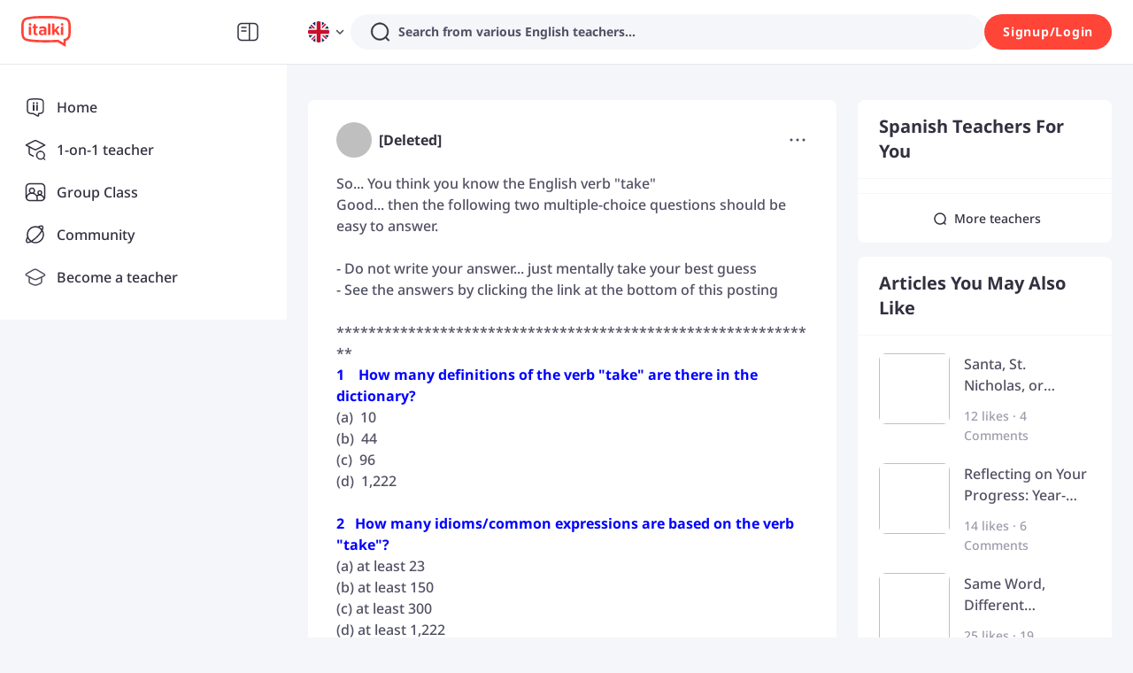

--- FILE ---
content_type: text/javascript
request_url: https://scdn.italki.com/ng/_next/static/chunks/webpack-7439afd9acafe607.js
body_size: 7562
content:
!function(){"use strict";var e,c,a,f,d,b,t,n,r,u,o,i,s={},l={};function h(e){var c=l[e];if(void 0!==c)return c.exports;var a=l[e]={id:e,loaded:!1,exports:{}},f=!0;try{s[e].call(a.exports,a,a.exports,h),f=!1}finally{f&&delete l[e]}return a.loaded=!0,a.exports}h.m=s,h.amdO={},e=[],h.O=function(c,a,f,d){if(a){d=d||0;for(var b=e.length;b>0&&e[b-1][2]>d;b--)e[b]=e[b-1];e[b]=[a,f,d];return}for(var t=1/0,b=0;b<e.length;b++){for(var a=e[b][0],f=e[b][1],d=e[b][2],n=!0,r=0;r<a.length;r++)t>=d&&Object.keys(h.O).every(function(e){return h.O[e](a[r])})?a.splice(r--,1):(n=!1,d<t&&(t=d));if(n){e.splice(b--,1);var u=f();void 0!==u&&(c=u)}}return c},h.n=function(e){var c=e&&e.__esModule?function(){return e.default}:function(){return e};return h.d(c,{a:c}),c},a=Object.getPrototypeOf?function(e){return Object.getPrototypeOf(e)}:function(e){return e.__proto__},h.t=function(e,f){if(1&f&&(e=this(e)),8&f||"object"==typeof e&&e&&(4&f&&e.__esModule||16&f&&"function"==typeof e.then))return e;var d=Object.create(null);h.r(d);var b={};c=c||[null,a({}),a([]),a(a)];for(var t=2&f&&e;"object"==typeof t&&!~c.indexOf(t);t=a(t))Object.getOwnPropertyNames(t).forEach(function(c){b[c]=function(){return e[c]}});return b.default=function(){return e},h.d(d,b),d},h.d=function(e,c){for(var a in c)h.o(c,a)&&!h.o(e,a)&&Object.defineProperty(e,a,{enumerable:!0,get:c[a]})},h.f={},h.e=function(e){return Promise.all(Object.keys(h.f).reduce(function(c,a){return h.f[a](e,c),c},[]))},h.u=function(e){return 17261===e?"static/chunks/"+e+"-7e14a8016deec707.js":10010===e?"static/chunks/"+e+"-24561a7235c7ad46.js":16590===e?"static/chunks/"+e+"-aaf7c01eaa08e059.js":93238===e?"static/chunks/"+e+"-6846c414d75543b0.js":89135===e?"static/chunks/6bc043e6-2b69a63fa8b32e69.js":31776===e?"static/chunks/"+e+"-de70cf06505307c9.js":26395===e?"static/chunks/"+e+"-b0fdfb9cff7d2149.js":92182===e?"static/chunks/2edb282b-46e9ed4d20982af5.js":30446===e?"static/chunks/"+e+"-d27b5e42250838bf.js":32592===e?"static/chunks/"+e+"-8b17bb95237baff8.js":72125===e?"static/chunks/"+e+"-12c9ead8f113a5df.js":19126===e?"static/chunks/"+e+"-abe92faac98f3c56.js":3304===e?"static/chunks/3304-e48ab80876d9d08c.js":87642===e?"static/chunks/94a7ad86-969182b1236fd16d.js":97680===e?"static/chunks/"+e+"-dc35142449fb2af7.js":66494===e?"static/chunks/"+e+"-eee24d133bba93f9.js":81611===e?"static/chunks/"+e+"-5010e8103e247fa8.js":25181===e?"static/chunks/"+e+"-7f1b753885fedabf.js":81473===e?"static/chunks/"+e+"-e4778b4e0eba823f.js":43268===e?"static/chunks/"+e+"-5646603b1027013d.js":43848===e?"static/chunks/"+e+"-1970849e0b990068.js":66085===e?"static/chunks/"+e+"-b862ea3e5805ebb3.js":63616===e?"static/chunks/"+e+"-49d0d10eb4df2865.js":49093===e?"static/chunks/"+e+"-c0e9bba2077a21a2.js":24867===e?"static/chunks/"+e+"-251fd2cd85cfa41f.js":32983===e?"static/chunks/"+e+"-b1134bb58fe25885.js":23467===e?"static/chunks/"+e+"-b82e72e394c77d70.js":"static/chunks/"+(({9095:"FooterMenu",61873:"crypto-js",78087:"de921b3e",80947:"e999873e",91487:"a570723b"})[e]||e)+"."+({29:"611d3cc7e8d5f2ab",238:"fab34960a958d1c0",740:"bc1a5323509d99bc",1056:"79ea38a2bedabe0c",1415:"676fe60ba5a6d901",2285:"781df39aa3cc29a7",2631:"70c67a86be19afae",3290:"a7b8c7f59389684d",3622:"f2b3d16314aec376",3983:"88d064fa5bbd83da",4115:"67f6b5e90acff824",4322:"b00d26c5a9da3141",4399:"8cbe5afb0f95bb7c",4761:"901c16c5f97aab73",5305:"957316381e2681cd",5524:"dafd07d4049707bd",5561:"0a5265baef9a5c1f",5707:"b19da1bc16e7ed76",5809:"139dda47419ffbd5",5847:"c377cd504daf3a94",6037:"9ab7280d6299826f",6206:"04e27ff9c8b7e5c5",6439:"6300cd845d2ad7c8",6883:"7cbf20ed82609173",7132:"0803f71d7b23d4db",7723:"39d107e4f1240571",8019:"525d48350cc03bee",8591:"a8b2ce40e085aa1d",8708:"f14f35f5424f29f2",8938:"e20533e548a6a364",9095:"59094e091f78d167",9214:"6e72c547c352830f",9371:"8e09f1453a0560fb",9497:"8114c6eb86a77c7d",10101:"f055195f4a1ffaa3",10626:"1dd9b6ad04b5c876",11427:"86e11fffdb33b2b2",12110:"08be9ddeacf53e9a",12612:"df1fee3dccf888be",13168:"61f82a947a54d24c",13210:"d39333c73d0aef7f",13230:"3269e51dc23c3d08",13489:"bc95a29af482e75b",14255:"8e4bcc0e92b5b10c",14300:"4af25aab16b7fe85",14746:"e7b3e69f24d03059",15268:"8655eb6ee7908405",15709:"de6c9a1a251162fe",16032:"10fcdb397b2a522f",16112:"d5148063e7ffdca6",16281:"c136cbec5ee9be80",16401:"aca48ca2b14428c5",16611:"736e4a4f13a2f479",16773:"0507b4253d22658c",16827:"c5138c0a4377db3b",16894:"6494e8d8e2ce6289",16992:"4fc9077fccd139c5",17080:"b9de1f8fed885e9d",17891:"1a23bb4e1ac6cd1d",17907:"89b5d48f4670568b",17996:"847ab291a0a0f00e",18135:"2af6f3534afb7b1a",18221:"cbafc2f6328f2d60",18353:"bac2413248d1c0d4",18360:"16bd5da69a5f1997",18712:"01fd45ea40a5952e",18967:"fa25c101485a4790",19214:"71fb69d955378ed0",19471:"48f3d3315f6547ec",19529:"9fc457128c4d86e8",20585:"759bff0292c22fbc",21148:"236d6ed8ab5723d7",21552:"d73549b9fb4b5e6f",21601:"4fbcac4b676fcb2f",21701:"eb82084a87d767ea",21752:"2b5469ab447f4610",21929:"aab5fb3a004d22ba",22582:"14fa24700159075e",22673:"b7c09c347a3a7f28",22717:"3f8f5eae1997ac33",22885:"1a87686bf61b3284",23008:"3dfb06b158bd5b37",23142:"0bcd7ea2021ffdb2",23240:"ebb7b36d38854a05",23273:"0b5e49080484e32b",23802:"946bea5136e40420",23994:"5bea01965db7d686",24096:"3dbf2bacc3e464f7",24234:"45190ec6a1d0d42f",24377:"ccabd345e87bc093",24996:"e0089e9df1df7ec4",25128:"0eb6f96afa050755",25147:"faab88d136afc1d5",25263:"162834041fee0b47",25477:"1d115bff801fcca7",25545:"6c1dcd8c16a4aaa8",26151:"670b52c89d2d3f68",26155:"c07ba523cf0b32e5",26831:"c64b92b7503972b6",26852:"c2a435720ae3e247",26893:"52643b1037e6831d",27105:"04e4e3dfd15bfda4",27390:"aef3cb0fcd13c766",28305:"094966dffc10f741",28359:"47f8828b4f4561fe",28380:"3fce6445739f7190",28656:"f6e90c8242e97ed6",28688:"82091888ababbf63",29390:"6b0c3dfd08c0eb9b",29401:"335836b8171649fa",30044:"a95bcb550ae4c538",30465:"79ecb7b455635377",30814:"0f14b5ebc392365d",31471:"67d4eb7224c85347",31679:"2c9c90d616e1b049",31687:"7c94a608804789ec",31711:"c6bcb7cc951a4186",31791:"b3f5f173b5767dd3",31851:"ec74cf0f22924e7a",32116:"41cc542497c55feb",32170:"070c00268b609a9b",32315:"375c06eb2d195266",32791:"ad95006fe64fdd00",33167:"76570b0e94fc6063",33432:"a61905ccec478e46",33516:"08a71267b8e63ff9",33800:"797886cfb2865683",33997:"c141f7b0cbad56e2",34109:"61b0aaa1ca60a66a",34279:"a592c91fda3130f0",34306:"566a8252773b4d06",34401:"605f8107506dec91",35013:"a6f0c9798e0a6e78",35205:"e08b5110f7e16ef9",35575:"da60f430cf68cae6",35858:"efee4582454afdc8",36023:"09f95c06c602edc6",36322:"bf9932d77e134d14",37099:"559e13defa4f09d1",37175:"1c74632c30a63e66",37401:"5315175c09f1d40e",37985:"b0958bfcd095ecd9",38047:"a8d64d1f906b9ddc",38851:"f5181e3bf9b7fe27",39001:"020aa7099340a7cb",39370:"d0f6be81e3cdf0ff",39451:"33e5ff6fcbd55ed2",39821:"1511bb6b7d69fbc4",39932:"2ce00544892e90cf",40003:"068311782d6208da",40246:"73c5c43ab563d6e2",40482:"86b30acb52e55b2a",40519:"7e413e3d9870fbce",41232:"e40ccbfc6311a27c",41337:"ce584073cc734fd6",41486:"9c1329526dfe6bd2",42804:"77f9b421ca8f7d42",43114:"aa2b3b295226df8f",43414:"4edc606265b8c887",43914:"62075519bfb991bc",44077:"ba71e465f74fefa5",44232:"cc9875691cb7852d",44236:"d95da7051ce991bd",44739:"e640c9820d7a9117",44914:"750667707e9e9db2",45070:"2f818ea2a7340bf1",45134:"7cef61be34ffcce7",45321:"074bfff5587c9dfd",45373:"b9407b657f55ad5e",45554:"649ecef4115ce1cf",45606:"4479dba43651c5b3",45945:"8d6143dcb86c04f3",46906:"29519a075914924a",47071:"8e26f0c0c341734e",47774:"a9dde5c242dfb4ce",48036:"575b18e1c829fb05",48693:"124cefbcadc36d7a",49475:"61d0ea6ca77f9b5f",49504:"7007ae5b16229441",49706:"96eb0f96d5dddc9f",50222:"5750691a0ae62777",51559:"7a249642d65153b1",51640:"e7b9132e37870fc5",51655:"ac540e97c866c9d2",51814:"f0d334ab00f54ed1",51963:"67bf0945a68bc5e1",52110:"6f3071cb1ca457af",52123:"b3a2b1b9f6ca294e",52138:"469e77129cc0b405",52388:"fa0242350ac5caee",52715:"65c6f81a3ac408ef",52720:"596b0c8b09e16662",53195:"ce0ac1eafccd1907",53393:"82b5462f633ada89",53684:"0df12ae19e8f2194",53942:"25da3c7155ea8735",54373:"34347d094e1d7e0d",55554:"48b24b2a5e1df243",55614:"46322f85d6aac74c",55712:"db2358985c3add57",55722:"875254aa7aa26ec4",55810:"8d4b206feab3c241",56072:"b6417a83b8cd7b03",56389:"e3a8da488b1fcff8",57158:"3b674e8768d2e705",57297:"064f254ed71f365a",57987:"0710c450e80d0e42",58296:"286bbe234b71590e",58351:"cd119c998a0271e4",58447:"3d1942f048d9f808",58491:"7ddb7dd79af80ff7",59123:"e4dc0810c124e979",59351:"1ad95b9742e90779",59484:"f7960d5392da7806",60153:"a36db1f5846314c2",60341:"5de9c2e17589eefd",60709:"45d63df3789bd93a",60855:"71ca00cdf5f525ab",60977:"4e7685483d4b200f",61004:"c48bdff5b1ddc41d",61222:"19d7b182a2350c08",61798:"b2d7d54bcae877ce",61873:"ba7e3dd874ac009a",62130:"7a149690a762d35c",62361:"767409d418466d30",62380:"d148bc45eb7f6060",62699:"7857084063626b8d",62815:"cc42fd171bf9dedd",62995:"022a58b3a5c76bbc",63345:"96804a7dd767b56a",63585:"81d1b7440c72de81",63633:"3fb5452e9adfdfa2",63680:"0147af238c0ab28a",63918:"00ad706204d9a5fa",64060:"360ec2145d7d3b53",64282:"7e783f651a39530e",64385:"f752f644d7a347c4",64421:"0cd86552bdf45ecd",64470:"cda350b8845ea6e0",64563:"4ed057256f9df797",65050:"158a14e5540de8be",65423:"1a5ae51a8a390f4d",66076:"3620e3619da41799",66905:"55f8b1534305068b",67034:"a4f4dc4c16756242",67728:"5b5de4a4c2bb4cbf",67912:"12d0dc4afb90f7ef",68280:"f2fda1b31da13c52",68744:"f2cca88478c5d22a",68849:"0ba35057b7e8919c",69749:"3b0e0700c50e90bb",70062:"805df45eafb7cc2e",70380:"01ed771c64a6037a",70646:"17e1cd6fc9d62a13",70808:"f0a91f3553a335bc",70967:"ded17a406b12be29",71871:"fe3552dcbb9be952",72813:"e2fd79ec74f5a6c4",73743:"3a9eaf6adb59c4e1",74144:"0fd70018c9ca73fd",74649:"c564cee877bb627f",74746:"1b46958c9821247b",74848:"2e0ae48bf1c93deb",75316:"4b2ec0a7068d1ca8",76498:"bb794b7c54f93a64",76761:"47ec3c2becf87a31",77300:"9bf983fdafb8964b",77440:"090faca79ac86774",78078:"96a9eae304cf3f57",78087:"4ac41270c8cae6cc",78599:"746c1dd2ec374a51",79107:"742d41c0fe8711e5",79130:"f84acb32f917e6ff",79152:"7a282772f20fce28",79609:"a680f570de4d5592",79837:"99018fd7bc6fa04b",80182:"eba844f888b71d42",80398:"0d69822afa0fe9a9",80756:"1d70c02ec962019f",80809:"3d2a77fb24eff1b0",80947:"df9f97889479364b",81096:"57c668dc101723cd",81256:"2b16fc95b81cb921",81554:"63e1f637f9fe87b8",81894:"99757f2322f5c9b8",82224:"9bc163f45e38fe98",82667:"b3c9d3c6b38617c7",83836:"94c550687819dfa9",84987:"800b79d0ad91a03c",85190:"8a15bb6d13ba80dc",85426:"ac725db05c299a3d",86316:"782a1f259d7931a1",86352:"4dc980876e2d7bfc",86577:"916df58cd5c64e6c",86595:"7737f20f4843820d",86706:"03c8584f5d285b32",87316:"18e553dd9096c9b1",87798:"be089a25826dfb53",87852:"fef0ff30d8cf2c99",87959:"67630341e1525cb0",88151:"3b1d47a8679f1c3b",88585:"eb72d0f9b228d31d",88723:"812776039e4e2d2c",88745:"522401ee083c13e9",88898:"ae0d23ccba1f1a18",89193:"ebe22484e0288147",89367:"20f70afd1003747d",89539:"8e00e8e2db374557",89935:"fb7f3a8b98668c6a",90004:"59a8888084033d6e",90196:"058314a2f8b657c6",91003:"8d3c520137c00b5c",91115:"4a340aa355c86581",91292:"c5f63320c14f87d7",91340:"e91a6a5e37077b8e",91487:"86a8fbf764eeba2a",93909:"1e2b23ce09441903",93922:"c84a0e5a2ef584fa",93996:"5572513f8e208cbe",94513:"368622d0535b6d3c",94676:"0b5855cf2b3451dc",94882:"227326f7d522a811",94957:"141dacb65b9d0b7a",95e3:"214f7d16a5b581ae",95217:"5a924d86f2328da5",95325:"1dcb3c347d731977",95999:"e403671e17938a5b",96126:"6aa0af903ed41743",96244:"f266dd6f8359c2a9",96322:"0a88bde15207ac38",96430:"82591d2cab60e227",97204:"066bc30d3590dbaa",97456:"e83e87169bde9300",98020:"48fb6da855cf415f",98277:"78ac4e76ffa53bbe",98299:"5a5b49f13db4004f",98386:"7e440c0b69117345",98932:"492abbdb91ae9695",99057:"902592137732b7bb",99083:"e9881e77e01b9157",99141:"821ce919dc46fe9b",99470:"ab0eac282e19962d",99796:"682a2d3d8bd9e50a"})[e]+".js"},h.miniCssF=function(e){return"static/css/"+({21701:"e2c102daa00d1179",24377:"31c34e295ffa4b96",34279:"0b26acdf7abe7900",36322:"9e5999f7c5333676",39001:"fd0d695700951b3c",60977:"b0f24d0a38ffb3c6",63633:"3566caa814d0c569",79152:"6e7a9f491a82ba36",86706:"cccf36c134df99c2",88745:"046bc9d5a934ba2c",95217:"6b9a675ff745ffbb",96322:"410d481baf874663",99057:"94deb3f0b7e5f424",99796:"6260f9429cd76599"})[e]+".css"},h.g=function(){if("object"==typeof globalThis)return globalThis;try{return this||Function("return this")()}catch(e){if("object"==typeof window)return window}}(),h.o=function(e,c){return Object.prototype.hasOwnProperty.call(e,c)},f={},d="_N_E:",h.l=function(e,c,a,b){if(f[e]){f[e].push(c);return}if(void 0!==a)for(var t,n,r=document.getElementsByTagName("script"),u=0;u<r.length;u++){var o=r[u];if(o.getAttribute("src")==e||o.getAttribute("data-webpack")==d+a){t=o;break}}t||(n=!0,(t=document.createElement("script")).charset="utf-8",t.timeout=120,h.nc&&t.setAttribute("nonce",h.nc),t.setAttribute("data-webpack",d+a),t.src=h.tu(e)),f[e]=[c];var i=function(c,a){t.onerror=t.onload=null,clearTimeout(s);var d=f[e];if(delete f[e],t.parentNode&&t.parentNode.removeChild(t),d&&d.forEach(function(e){return e(a)}),c)return c(a)},s=setTimeout(i.bind(null,void 0,{type:"timeout",target:t}),12e4);t.onerror=i.bind(null,t.onerror),t.onload=i.bind(null,t.onload),n&&document.head.appendChild(t)},h.r=function(e){"undefined"!=typeof Symbol&&Symbol.toStringTag&&Object.defineProperty(e,Symbol.toStringTag,{value:"Module"}),Object.defineProperty(e,"__esModule",{value:!0})},h.nmd=function(e){return e.paths=[],e.children||(e.children=[]),e},h.tt=function(){return void 0===b&&(b={createScriptURL:function(e){return e}},"undefined"!=typeof trustedTypes&&trustedTypes.createPolicy&&(b=trustedTypes.createPolicy("nextjs#bundler",b))),b},h.tu=function(e){return h.tt().createScriptURL(e)},h.p="https://scdn.italki.com/ng/_next/",t=function(e,c,a,f){var d=document.createElement("link");return d.rel="stylesheet",d.type="text/css",d.onerror=d.onload=function(b){if(d.onerror=d.onload=null,"load"===b.type)a();else{var t=b&&("load"===b.type?"missing":b.type),n=b&&b.target&&b.target.href||c,r=Error("Loading CSS chunk "+e+" failed.\n("+n+")");r.code="CSS_CHUNK_LOAD_FAILED",r.type=t,r.request=n,d.parentNode.removeChild(d),f(r)}},d.href=c,document.head.appendChild(d),d},n=function(e,c){for(var a=document.getElementsByTagName("link"),f=0;f<a.length;f++){var d=a[f],b=d.getAttribute("data-href")||d.getAttribute("href");if("stylesheet"===d.rel&&(b===e||b===c))return d}for(var t=document.getElementsByTagName("style"),f=0;f<t.length;f++){var d=t[f],b=d.getAttribute("data-href");if(b===e||b===c)return d}},r={62272:0},h.f.miniCss=function(e,c){r[e]?c.push(r[e]):0!==r[e]&&({21701:1,24377:1,34279:1,36322:1,39001:1,60977:1,63633:1,79152:1,86706:1,88745:1,95217:1,96322:1,99057:1,99796:1})[e]&&c.push(r[e]=new Promise(function(c,a){var f=h.miniCssF(e),d=h.p+f;if(n(f,d))return c();t(e,d,c,a)}).then(function(){r[e]=0},function(c){throw delete r[e],c}))},u={62272:0},h.f.j=function(e,c){var a=h.o(u,e)?u[e]:void 0;if(0!==a){if(a)c.push(a[2]);else if(/^(3(4279|6322|9001)|6(0977|2272|3633)|9(5217|6322|9057|9796)|21701|24377|79152|86706|88745)$/.test(e))u[e]=0;else{var f=new Promise(function(c,f){a=u[e]=[c,f]});c.push(a[2]=f);var d=h.p+h.u(e),b=Error();h.l(d,function(c){if(h.o(u,e)&&(0!==(a=u[e])&&(u[e]=void 0),a)){var f=c&&("load"===c.type?"missing":c.type),d=c&&c.target&&c.target.src;b.message="Loading chunk "+e+" failed.\n("+f+": "+d+")",b.name="ChunkLoadError",b.type=f,b.request=d,a[1](b)}},"chunk-"+e,e)}}},h.O.j=function(e){return 0===u[e]},o=function(e,c){var a,f,d=c[0],b=c[1],t=c[2],n=0;if(d.some(function(e){return 0!==u[e]})){for(a in b)h.o(b,a)&&(h.m[a]=b[a]);if(t)var r=t(h)}for(e&&e(c);n<d.length;n++)f=d[n],h.o(u,f)&&u[f]&&u[f][0](),u[f]=0;return h.O(r)},(i=self.webpackChunk_N_E=self.webpackChunk_N_E||[]).forEach(o.bind(null,0)),i.push=o.bind(null,i.push.bind(i))}();
//# sourceMappingURL=webpack-7439afd9acafe607.js.map

--- FILE ---
content_type: text/javascript
request_url: https://scdn.italki.com/ng/_next/static/chunks/34533-1e76f357d625b7d3.js
body_size: 9676
content:
(self.webpackChunk_N_E=self.webpackChunk_N_E||[]).push([[34533],{8450:function(a,n,e){"use strict";e.d(n,{K:function(){return o}});var t,o,r=e(2784);(t=o||(o={})).exercise="exercise",t.question="question",t.post="post",(0,r.createContext)({})},59851:function(a,n,e){"use strict";var t=e(52322),o=e(2784),r=e(47346),m=e(34160),i=e(87014),_=e(68344),s=e.n(_),c=e(85786),y=e(18950),u=e(19450),l=e(5722);let h=o.forwardRef((a,n)=>{var e,h,d,p,k,A,z,g;let{state:S}=(0,o.useContext)(m.ZP),[T,f]=(0,o.useState)(!1),[v,b]=(0,o.useState)({}),{t:N}=(0,i.$)(),w=(0,u.ZP)({page:"SETTINGS_ACCOUNT"});(0,o.useImperativeHandle)(n,()=>({open:()=>{b({}),f(!0)}}));let x=async()=>{var a,n,e,t,o,m;let i=s().get()["kp.confirm-register-email"],u=new Date().getTime();if(i&&Number(i)>u?b({...v,showNote:!0,noteType:-1}):(0,_.setCookie)(null,"kp.confirm-register-email",(u+3e5).toString(),{maxAge:31104e3,path:"/",domain:(0,l.Z)()}),b({...v,showNote:!1}),"number"==typeof(null==S?void 0:null===(a=S.user)||void 0===a?void 0:a.register_status)&&(null==S?void 0:null===(n=S.user)||void 0===n?void 0:n.register_status)>4&&(null==S?void 0:null===(e=S.user)||void 0===e?void 0:e.email)){let a={email:null==S?void 0:null===(t=S.user)||void 0===t?void 0:t.email},{error:n}=await (0,c.default)({data:a,method:"POST",url:"/v2/account/bundleemail"});if(n){let a=null==n?void 0:null===(m=n.response)||void 0===m?void 0:null===(o=m.data)||void 0===o?void 0:o.error;null===r.yw||void 0===r.yw||r.yw.error(N((null==a?void 0:a.text_code)||"CO167",(null==a?void 0:a.msg)||"Oops, an unknown error occurred"))}else b({...v,showNote:!0,noteType:1})}else{y.Z.track("resend_confirmation_email");let{error:a}=await (0,c.default)({method:"GET",url:"/v2/confirm-register-email"});if(a){let n=null==a?void 0:a.error;(0,_.destroyCookie)(null,"kp.confirm-register-email"),b({...v,showNote:!0,noteType:0,errorCode:null==n?void 0:n.text_code,errorMsg:null==n?void 0:n.msg})}else b({...v,showNote:!0,noteType:1})}};return(0,t.jsx)(r.u_,{destroyOnClose:!0,title:N("LS29","Confirm your email"),visible:T,onCancel:a=>{a.stopPropagation(),a.preventDefault(),f(!1)},className:"p-0",footer:null,children:(0,t.jsxs)(r.X2,{gutter:[0,0],className:"break-all",onClick:a=>{a.stopPropagation(),a.preventDefault()},children:[(0,t.jsx)(r.JX,{span:24,className:"mb-1 text-gray1",style:{fontSize:"18px"},children:N("LS30","Confirm your email address to continue")}),(0,t.jsx)(r.JX,{span:24,className:"mb-5 text-gray3 text-base",children:N("LS35","A confirmation email has been sent to your email address {email}.",{email:null==S?void 0:null===(e=S.user)||void 0===e?void 0:e.email})}),(0,t.jsx)(r.JX,{span:24,className:"mb-1 text-gray1",style:{fontSize:"18px"},children:N("LS73","Still having problems?")}),(0,t.jsx)(r.JX,{span:1,className:"text-gray2 font-extrabold",children:"\xb7"}),(0,t.jsx)(r.JX,{span:23,className:"text-gray3 text-base",children:N("LS33","Please remember to check your spam folder")}),(0,t.jsx)(r.JX,{span:1,className:"text-gray2 font-extrabold",children:"\xb7"}),(0,t.jsx)(r.JX,{span:23,className:"cursor-pointer text-info text-base",children:(0,t.jsx)("span",{onClick:()=>x(),children:N("LS34","Resend confirmation email")})}),!!(null==S?void 0:null===(h=S.user)||void 0===h?void 0:h.is_pro)&&!!(null==S?void 0:null===(d=S.user)||void 0===d?void 0:d.is_tutor)&&!(null==S?void 0:null===(p=S.user)||void 0===p?void 0:p.is_confirm_email)&&(0,t.jsx)(r.JX,{span:1,className:"text-gray2 font-extrabold",children:"\xb7"}),!!(null==S?void 0:null===(k=S.user)||void 0===k?void 0:k.is_pro)&&!!(null==S?void 0:null===(A=S.user)||void 0===A?void 0:A.is_tutor)&&!(null==S?void 0:null===(z=S.user)||void 0===z?void 0:z.is_confirm_email)&&(0,t.jsx)(r.JX,{span:23,children:(0,t.jsx)("a",{href:w,onClick:()=>f(!1),children:N("UR136","Change your email address")})}),v.showNote&&!!v.noteType&&(0,t.jsx)(r.JX,{span:23,offset:1,className:"text-success text-xs",children:N("LS35","A confirmation email has been sent to your email address {email}.",{email:null==S?void 0:null===(g=S.user)||void 0===g?void 0:g.email})}),v.showNote&&!v.noteType&&(0===v.noteType?(0,t.jsx)(r.JX,{span:23,offset:1,className:"text-red2",children:N(null==v?void 0:v.errorCode,null==v?void 0:v.errorMsg)}):(0,t.jsx)(r.JX,{span:23,offset:1,className:"text-red2",children:N("LS80","Too many attempts. Please try again in 5 minutes.")}))]})})});n.Z=h},42790:function(a,n,e){"use strict";e.d(n,{Z:function(){return r}});var t=e(52322),o=e(57958),r=a=>(0,t.jsx)(o.Z,{...a})},16393:function(a,n,e){"use strict";e.d(n,{V4:function(){return T},d5:function(){return x}});var t=e(52322),o=e(2784),r=e(64609),m=e(87014),i=e(3454),_=e(47346),s=e(10204),c=e(53010),y=e(18950),u=e(80012),l=e(87376),h=e(85786),d=e(42790),p=e(19450),k=e(79614),A=e(59851),z=e(81792),g=e(37021);let S=a=>{let n;let{language:e,data:c,testGroup:u,trialCount:h}=a,{teacher_info:g,course_info:S,user_info:T}=c,{isLogin:f,user:v,showLogin:b}=(0,r.aC)(),{t:N}=(0,m.$)(),w=(0,o.useRef)(null),x=()=>{y.Z.track("interact_recommended_teachers",{teacher_id:T.user_id,recommendation_location:"community",teach_language:e,hourly_rate_usd:null==S?void 0:S.min_price,trial_price_usd:null==S?void 0:S.trial_price,experiment_name:"community_tr_ip",variant:u})},J=g.session_count||0,C=(n="0.0",T.is_pro&&!isNaN(Number(g.pro_rating))&&Number(g.pro_rating)>0?n=Number(g.pro_rating).toFixed(1):isNaN(Number(g.tutor_rating))||(n=Number(g.tutor_rating).toFixed(1)),n),U=Number(C)>0,E=J>0;return(0,t.jsxs)("div",{className:"relative",children:[(0,t.jsx)(A.Z,{ref:w}),(0,t.jsxs)("div",{className:"max-w-full flex flex-row items-center py-3 pl-6 pr-18 mt-2 cursor-pointer hover:bg-bg3",onClick:()=>{x();let a=[{teacherID:T.user_id.toString(),teacherName:T.user_id.toString(),purchaseType:"SingleLesson",teacherType:T.is_pro?"Professional":"Community"}];(0,k.Z)({currency:"USD",itemPrice:S.min_price,items:a});let n=(0,p.ZP)({page:"TEACHER_WITH_LANGUAGE",params:{id:T.user_id,lang:e}});(0,i.Z)(n)},children:[(0,t.jsx)("div",{className:"me-4 flex-none flex items-center",children:(0,t.jsx)(_.qE,{size:80,src:T.avatar_file_name,country:T.origin_country_id,tid:T.user_id,nickname:T.nickname})}),(0,t.jsxs)("div",{className:"flex flex-col flex-1 justify-center overflow-hidden",children:[(0,t.jsxs)("div",{className:"flex items-center overflow-hidden",children:[(0,t.jsx)("span",{className:"h6 truncate",children:T.nickname}),(0,t.jsx)(z.Z,{className:"flex-none mx-1",teacher:c})]}),(U||E)&&(0,t.jsxs)("div",{className:"flex items-center mt-1",children:[U&&(0,t.jsx)(t.Fragment,{children:(0,t.jsx)("div",{className:"tiny-caption pr-1",children:(0,t.jsx)(d.Z,{count:1,defaultValue:1,disabled:!0,rateScore:(0,t.jsx)("span",{style:{color:"#fec400"},children:C})})})}),E&&(0,t.jsxs)("div",{className:"tiny-caption truncate break-words",children:[U?"\xb7 ":null,N("CM184","{0} lessons",{0:J})]})]}),(0,t.jsx)("div",{className:"small-secondary text-secondary2 mt-1 break-words",children:N("CM188","Lesson from ${0}",{0:Math.round((f?S.has_trial&&S.trial_price>0&&h>0?S.trial_price:S.min_price:S.trial_price||S.min_price)/100)})})]})]}),(0,t.jsx)(_.u,{placement:"top",title:N("CM189","Book Lesson"),children:(0,t.jsx)("div",{className:"flex justify-center items-center w-12 h-12 rounded-full hover:bg-bg3 cursor-pointer absolute top-1/2 right-6 transform -translate-y-1/2",onClick:()=>{if(x(),setTimeout(()=>{y.Z.track("click_book_button",{flow_id:(0,l.default)(),teacher_id:T.user_id,button_page_location:{page:"community",location:"right"}})},0),!f){b("signin");return}if("number"==typeof(null==v?void 0:v.register_status)&&(null==v?void 0:v.register_status)<=4&&!(null==v?void 0:v.is_confirm_email)){var a,n;null==w||null===(n=w.current)||void 0===n||null===(a=n.open)||void 0===a||a.call(n);return}let t=(0,p.ZP)({page:"BOOKING_LESSON"}),o="".concat(t,"?teacher_id=").concat(T.user_id,"&language=").concat(e);(0,i.Z)(o)},children:(0,t.jsx)(s.default,{width:24,height:24,fill:"#515164"})})})]})};function T(a){let{language:n}=a,{isLogin:e}=(0,r.aC)(),{t:_}=(0,m.$)(),{list:s,lang:l,testGroup:d}=(0,u.R)({language:n}),k=l||n,[A,z]=(0,o.useState)(0),T=async()=>{var a;let n=await (0,h.default)({method:"GET",url:"v2/session/trial_info"});(null==n?void 0:null===(a=n.data)||void 0===a?void 0:a.data)&&z(n.data.data.trial_count||0)};return(0,o.useEffect)(()=>{if((null==s?void 0:s.length)>=3&&void 0!==d){let a=s.map(a=>{var n;return null==a?void 0:null===(n=a.user_info)||void 0===n?void 0:n.user_id});!async function(){let n=await (0,g.b)(s);y.Z.track("view_recommend_teachers",{page:1,recommendation_location:"community",teacher_id_list:a,experiment_name:"community_tr_ip",variant:d,plus_available_teacher_id_list:n})}()}},[s,d]),(0,o.useEffect)(()=>{e&&T()},[e]),null==s||s.length,(0,t.jsxs)("div",{className:"shadow-panel rounded-1 mb-4 bg-white",children:[(()=>{let a=_("CM183","{0} Teachers for You",{0:_(k)});return(0,t.jsx)("div",{className:"py-4 px-6 border-b-gray h5 capitalize",children:a})})(),(0,t.jsx)("div",{children:s.map((a,n)=>(0,t.jsx)(S,{data:a,language:k,testGroup:d,trialCount:A},n))}),(0,t.jsxs)("div",{onClick:()=>{let a=(0,p.ZP)({page:"TEACHERS",params:{lang:k}});(0,i.Z)(a)},className:"h-14 flex justify-center items-center text-gray1 border-gray6 border-t border-solid mt-4 cursor-pointer",children:[(0,t.jsx)(c.default,{width:24,height:24,fill:"#313140"}),(0,t.jsx)("div",{className:"text-sm ml-1 font-medium tracking-widest",children:_("CM187","MORE TEACHERS")})]})]})}var f=e(12524),v=e.n(f),b=e(31337),N=e.n(b);let w=a=>{let n;let{data:e,language:o,testGroup:s,trialCount:c}=a,{teacher_info:u,course_info:h,user_info:A}=e,{isLogin:z}=(0,r.aC)(),{t:g}=(0,m.$)(),S=()=>{y.Z.track("interact_recommended_teachers",{teacher_id:A.user_id,recommendation_location:"community",teach_language:o,hourly_rate_usd:null==h?void 0:h.min_price,trial_price_usd:null==h?void 0:h.trial_price,experiment_name:"community_tr_ip",variant:s})},T=u.session_count||0,f=(n="0.0",A.is_pro&&!isNaN(Number(u.pro_rating))&&Number(u.pro_rating)>0?n=Number(u.pro_rating).toFixed(1):isNaN(Number(u.tutor_rating))||(n=Number(u.tutor_rating).toFixed(1)),n),v=Number(f)>0,b=T>0;return(0,t.jsxs)("div",{style:{width:"218px",height:"192px",paddingTop:"70px"},className:"mr-4 p-4 rounded-1 shadow-panel flex flex-none flex-col justify-between relative",onClick:()=>{S();let a=[{teacherID:A.user_id.toString(),teacherName:A.user_id.toString(),purchaseType:"SingleLesson",teacherType:A.is_pro?"Professional":"Community"}];(0,k.Z)({currency:"USD",itemPrice:h.min_price,items:a});let n=(0,p.ZP)({page:"TEACHER_WITH_LANGUAGE",params:{id:A.user_id,lang:o}});(0,i.Z)(n)},children:[(0,t.jsx)("div",{className:"flex justify-center absolute",style:{top:"-24px",left:"50%",transform:"translateX(-50%)"},children:(0,t.jsx)(_.qE,{size:80,src:A.avatar_file_name,country:A.origin_country_id,tid:A.user_id,nickname:A.nickname})}),(0,t.jsxs)("div",{className:"",children:[(0,t.jsx)("div",{className:"h6 text-center truncate",children:A.nickname}),(0,t.jsxs)("div",{className:"flex flex-wrap justify-center items-center mt-2",children:[(0,t.jsx)("div",{className:"tiny-caption pr-1",children:(0,t.jsx)(d.Z,{count:1,defaultValue:1,disabled:!0,rateScore:(0,t.jsx)("span",{style:{color:"#fec400"},children:f})})}),b&&(0,t.jsxs)("div",{className:"mr-1",children:[v?" \xb7 ":null,g("CM184","{0} lessons",{0:T})]}),(0,t.jsxs)("div",{className:"",children:[v||b?" \xb7 ":null,"$",Math.round((z?c>0?h.trial_price:h.min_price:h.trial_price)/100)]})]})]}),(0,t.jsx)("div",{className:"",children:(0,t.jsx)(_.zx,{type:"secondary",outlined:!0,block:!0,size:"small",onClick:a=>{var n,e;null===(n=a.stopPropagation)||void 0===n||n.call(a),null===(e=a.preventDefault)||void 0===e||e.call(a),S(),setTimeout(()=>{y.Z.track("click_book_button",{flow_id:(0,l.default)(),teacher_id:A.user_id,button_page_location:{page:"community",location:"between_posts"}})},0);let t=(0,p.ZP)({page:"BOOKING_LESSON"}),r="".concat(t,"?teacher_id=").concat(A.user_id,"&language=").concat(o);(0,i.Z)(r)},children:g("CM185","BOOK LESSON")})})]})};function x(a){let{language:n,from:e}=a,{isLogin:_}=(0,r.aC)(),{t:s}=(0,m.$)(),{list:l,lang:d,testGroup:k}=(0,u.R)({language:n}),A=d||n,[z,g]=(0,o.useState)(0),S=async()=>{var a;let n=await (0,h.default)({method:"GET",url:"v2/session/trial_info"});(null==n?void 0:null===(a=n.data)||void 0===a?void 0:a.data)&&g(n.data.data.trial_count||0)};return((0,o.useEffect)(()=>{if((null==l?void 0:l.length)>=3&&void 0!==k){let a=l.map(a=>{var n;return null==a?void 0:null===(n=a.user_info)||void 0===n?void 0:n.user_id});y.Z.track("view_recommend_teachers",{page:1,recommendation_location:"community",teacher_id_list:a,experiment_name:"community_tr_ip",variant:k})}},[l,k]),(0,o.useEffect)(()=>{_&&S()},[_]),(null==l?void 0:l.length)<3)?null:(0,t.jsxs)("div",{className:v()("rounded-1 pt-4 mt-2 md:hidden bg-white",{"mb-2":"postDetail"===e||"articleDetail"===e}),children:[(()=>{let a=s("CM213","Practice with {0} Speakers",{0:s(A)});return(0,t.jsx)("div",{className:"h5 pl-4",children:a})})(),(0,t.jsx)("div",{className:"pt-12 pl-4 pb-6 flex flex-row justify-start items-center overflow-x-auto ".concat(N().scrollBar),children:(0,t.jsx)("div",{className:"inline-flex",children:l.map((a,e)=>(0,t.jsx)(w,{data:a,language:n,testGroup:k,trialCount:z},e))})}),(0,t.jsxs)("div",{onClick:()=>{let a=(0,p.ZP)({page:"TEACHERS",params:{lang:A}});(0,i.Z)(a)},className:"flex justify-center items-center py-4 border-t border-b border-gray6 cursor-pointer",children:[(0,t.jsx)(c.default,{width:24,height:24,fill:"#313140"}),(0,t.jsx)("div",{className:"text-sm ml-1 font-medium",children:s("CM187","MORE TEACHERS")})]})]})}},23446:function(a,n,e){"use strict";e.d(n,{BX:function(){return g}});var t=e(52322),o=e(2784),r=e(5632),m=e(54363),i=e(64609),_=e(16129),s=e(59386);let c=async a=>{var n;return null===(n=(await (0,s.ZP)({...a,method:"GET",url:"/v2/timezones"})).data)||void 0===n?void 0:n.data};_.S&&o.cache(c);let y={en:{english:{"new-york-city-ny":{tz_name:"America/New_York",short_name:"NY",city_name:"New York City",country_name:"USA"},"washington-dc":{tz_name:"America/New_York",short_name:"DC",city_name:"Washington",country_name:"USA"},"miami-fl":{tz_name:"America/New_York",short_name:"FL",city_name:"Miami",country_name:"USA"},"london-uk":{tz_name:"Europe/London",short_name:"UK",city_name:"London",country_name:"UK"},"toronto-canada":{tz_name:"America/Toronto",short_name:"",city_name:"Toronto",country_name:"Canada"},"sydney-australia":{tz_name:"Australia/Sydney",short_name:"",city_name:"Sydney",country_name:"Australia"},"melbourne-australia":{tz_name:"Australia/Melbourne",short_name:"",city_name:"Melbourne",country_name:"Australia"},"ho-chi-minh-city":{tz_name:"Asia/Ho_Chi_Minh",short_name:"",city_name:"Ho Chi Minh City",country_name:"Vietnam"},"hong-kong":{tz_name:"Asia/Hong_Kong",short_name:"",city_name:"Hong Kong",country_name:"Hong Kong"},"vancouver-canada":{tz_name:"America/Vancouver",short_name:"",city_name:"Vancouver",country_name:"Canada"},singapore:{tz_name:"Asia/Singapore",short_name:"",city_name:"Singapore",country_name:"Singapore"},"calgary-canada":{tz_name:"America/Edmonton",short_name:"",city_name:"Calgary",country_name:"Canada"},"brisbane-australia":{tz_name:"Australia/Brisbane",short_name:"",city_name:"Brisbane",country_name:"Australia"},dubai:{tz_name:"Asia/Dubai",short_name:"",city_name:"Dubai",country_name:"UAE"},"perth-australia":{tz_name:"Australia/Perth",short_name:"",city_name:"Perth",country_name:"Australia"},"montreal-canada":{tz_name:"America/Toronto",short_name:"",city_name:"Montreal",country_name:"Canada"},paris:{tz_name:"Europe/Paris",short_name:"",city_name:"Paris",country_name:"France"},"birmingham-uk":{tz_name:"Europe/London",short_name:"UK",city_name:"Birmingham",country_name:"UK"},"chicago-il":{tz_name:"America/Chicago",short_name:"IL",city_name:"Chicago",country_name:"USA"},"houston-tx":{tz_name:"America/Chicago",short_name:"TX",city_name:"Houston",country_name:"USA"},"austin-tx":{tz_name:"America/Chicago",short_name:"TX",city_name:"Austin",country_name:"USA"},"atlanta-ga":{tz_name:"America/New_York",short_name:"GA",city_name:"Atlanta",country_name:"USA"},"seattle-wa":{tz_name:"America/Los_Angeles",short_name:"WA",city_name:"Seattle",country_name:"USA"},"denver-co":{tz_name:"America/Denver",short_name:"CO",city_name:"Denver",country_name:"USA"},"dallas-tx":{tz_name:"America/Chicago",short_name:"TX",city_name:"Dallas",country_name:"USA"},"north-carolina-nc":{tz_name:"America/New_York",short_name:"NC",city_name:"North Carolina",country_name:"USA"},"san-francisco-ca":{tz_name:"America/Los_Angeles",short_name:"CA",city_name:"San Francisco",country_name:"USA"},"tampa-fl":{tz_name:"America/New_York",short_name:"FL",city_name:"Tampa",country_name:"USA"},"san-antonio-tx":{tz_name:"America/Chicago",short_name:"TX",city_name:"San Antonio",country_name:"USA"},"ottawa-canada":{tz_name:"America/Toronto",short_name:"",city_name:"Ottawa",country_name:"Canada"},"pittsburgh-pa":{tz_name:"America/New_York",short_name:"PA",city_name:"Pittsburgh",country_name:"USA"},"mississauga-canada":{tz_name:"America/Toronto",short_name:"",city_name:"Mississauga",country_name:"Canada"},"orlando-fl":{tz_name:"America/New_York",short_name:"FL",city_name:"Orlando",country_name:"USA"},"columbus-oh":{tz_name:"America/New_York",short_name:"OH",city_name:"Columbus",country_name:"USA"},"manchester-uk":{tz_name:"Europe/London",short_name:"UK",city_name:"Manchester",country_name:"UK"},"tucson-az":{tz_name:"America/Phoenix",short_name:"AZ",city_name:"Tucson",country_name:"USA"},"baltimore-md":{tz_name:"America/New_York",short_name:"MD",city_name:"Baltimore",country_name:"USA"},"newcastle-uk":{tz_name:"Europe/London",short_name:"UK",city_name:"Newcastle",country_name:"UK"},"oxford-uk":{tz_name:"Europe/London",short_name:"UK",city_name:"Oxford",country_name:"UK"},"edmonton-canada":{tz_name:"America/Edmonton",short_name:"",city_name:"Edmonton",country_name:"Canada"},"canberra-australia":{tz_name:"Australia/Sydney",short_name:"",city_name:"Canberra",country_name:"Australia"},"leeds-uk":{tz_name:"Europe/London",short_name:"UK",city_name:"Leeds",country_name:"UK"},"cambridge-uk":{tz_name:"Europe/London",short_name:"UK",city_name:"Cambridge",country_name:"UK"},dublin:{tz_name:"Europe/Dublin",short_name:"",city_name:"Dublin",country_name:"Ireland"},"leicester-uk":{tz_name:"Europe/London",short_name:"UK",city_name:"Leicester",country_name:"UK"},taipei:{tz_name:"Asia/Taipei",short_name:"",city_name:"Taipei",country_name:"Taiwan"},"puerto-rico-pr":{tz_name:"America/Puerto_Rico",short_name:"PR",city_name:"Puerto Rico",country_name:"USA"},"edinburgh-uk":{tz_name:"Europe/London",short_name:"UK",city_name:"Edinburgh",country_name:"UK"}},french:{"new-york-city-ny":{tz_name:"America/New_York",short_name:"NY",city_name:"New York City",country_name:"USA"},"washington-dc":{tz_name:"America/New_York",short_name:"DC",city_name:"Washington",country_name:"USA"},"portland-or":{tz_name:"America/Los_Angeles",short_name:"OR",city_name:"Portland",country_name:"USA"},"miami-fl":{tz_name:"America/New_York",short_name:"FL",city_name:"Miami",country_name:"USA"},"london-uk":{tz_name:"Europe/London",short_name:"UK",city_name:"London",country_name:"UK"},"toronto-canada":{tz_name:"America/Toronto",short_name:"",city_name:"Toronto",country_name:"Canada"},"brisbane-australia":{tz_name:"Australia/Brisbane",short_name:"",city_name:"Brisbane",country_name:"Australia"},"manchester-uk":{tz_name:"Europe/London",short_name:"UK",city_name:"Manchester",country_name:"UK"},"chicago-il":{tz_name:"America/Chicago",short_name:"IL",city_name:"Chicago",country_name:"USA"},"calgary-canada":{tz_name:"America/Edmonton",short_name:"",city_name:"Calgary",country_name:"Canada"},"atlanta-ga":{tz_name:"America/New_York",short_name:"GA",city_name:"Atlanta",country_name:"USA"},"los-angeles-ca":{tz_name:"America/Los_Angeles",short_name:"CA",city_name:"Los Angeles",country_name:"USA"},singapore:{tz_name:"Asia/Singapore",short_name:"",city_name:"Singapore",country_name:"Singapore"},"vancouver-canada":{tz_name:"America/Vancouver",short_name:"",city_name:"Vancouver",country_name:"Canada"},"ottawa-canada":{tz_name:"America/Toronto",short_name:"",city_name:"Ottawa",country_name:"Canada"},"montreal-canada":{tz_name:"America/Toronto",short_name:"",city_name:"Montreal",country_name:"Canada"},paris:{tz_name:"Europe/Paris",short_name:"",city_name:"Paris",country_name:"France"},"hong-kong":{tz_name:"Asia/Hong_Kong",short_name:"",city_name:"Hong Kong",country_name:"Hong Kong"},"oakville-canada":{tz_name:"America/Toronto",short_name:"",city_name:"Oakville",country_name:"Canada"},"brooklyn-ny":{tz_name:"America/New_York",short_name:"NY",city_name:"Brooklyn",country_name:"USA"},"nashville-tennessee-tn":{tz_name:"America/Chicago",short_name:"TN",city_name:"Nashville",country_name:"USA"},"manhattan-ny":{tz_name:"America/New_York",short_name:"NY",city_name:"Manhattan",country_name:"USA"},"austin-tx":{tz_name:"America/Chicago",short_name:"TX",city_name:"Austin",country_name:"USA"},"columbus-oh":{tz_name:"America/New_York",short_name:"OH",city_name:"Columbus",country_name:"USA"},"houston-tx":{tz_name:"America/Chicago",short_name:"TX",city_name:"Houston",country_name:"USA"},"charlotte-nc":{tz_name:"America/New_York",short_name:"NC",city_name:"Charlotte",country_name:"USA"},"richmond-va":{tz_name:"America/New_York",short_name:"VA",city_name:"Richmond",country_name:"USA"},"jacksonville-fl":{tz_name:"America/New_York",short_name:"FL",city_name:"Jacksonville",country_name:"USA"},"seattle-wa":{tz_name:"America/Los_Angeles",short_name:"WA",city_name:"Seattle",country_name:"USA"},"berkeley-ca":{tz_name:"America/Los_Angeles",short_name:"CA",city_name:"Berkeley",country_name:"USA"},"leslieville-canada":{tz_name:"America/Toronto",short_name:"",city_name:"Leslieville",country_name:"Canada"},"dallas-tx":{tz_name:"America/Chicago",short_name:"TX",city_name:"Dallas",country_name:"USA"},"tampa-fl":{tz_name:"America/New_York",short_name:"FL",city_name:"Tampa",country_name:"USA"},"san-antonio-tx":{tz_name:"America/Chicago",short_name:"TX",city_name:"San Antonio",country_name:"USA"},"surrey-uk":{tz_name:"Europe/London",short_name:"UK",city_name:"Surrey",country_name:"UK"},"birmingham-uk":{tz_name:"Europe/London",short_name:"UK",city_name:"Birmingham",country_name:"UK"},"oxford-uk":{tz_name:"Europe/London",short_name:"UK",city_name:"Oxford",country_name:"UK"},dublin:{tz_name:"Europe/Dublin",short_name:"",city_name:"Dublin",country_name:"Ireland"},"cambridge-uk":{tz_name:"Europe/London",short_name:"UK",city_name:"Cambridge",country_name:"UK"},"glasgow-uk":{tz_name:"Europe/London",short_name:"UK",city_name:"Glasgow",country_name:"UK"},"edinburgh-uk":{tz_name:"Europe/London",short_name:"UK",city_name:"Edinburgh",country_name:"UK"},"quebec-canada":{tz_name:"America/Toronto",short_name:"",city_name:"Quebec",country_name:"Canada"}},spanish:{"new-york-city-ny":{tz_name:"America/New_York",short_name:"NY",city_name:"New York City",country_name:"USA"},"san-diego-ca":{tz_name:"America/Los_Angeles",short_name:"CA",city_name:"San Diego",country_name:"USA"},"houston-tx":{tz_name:"America/Chicago",short_name:"TX",city_name:"Houston",country_name:"USA"},"manchester-uk":{tz_name:"Europe/London",short_name:"UK",city_name:"Manchester",country_name:"UK"},"london-uk":{tz_name:"Europe/London",short_name:"UK",city_name:"London",country_name:"UK"},"vancouver-canada":{tz_name:"America/Vancouver",short_name:"",city_name:"Vancouver",country_name:"Canada"},"austin-tx":{tz_name:"America/Chicago",short_name:"TX",city_name:"Austin",country_name:"USA"},"washington-dc":{tz_name:"America/New_York",short_name:"DC",city_name:"Washington",country_name:"USA"},"north-carolina-nc":{tz_name:"America/New_York",short_name:"NC",city_name:"North Carolina",country_name:"USA"},"miami-fl":{tz_name:"America/New_York",short_name:"FL",city_name:"Miami",country_name:"USA"},"los-angeles-ca":{tz_name:"America/Los_Angeles",short_name:"CA",city_name:"Los Angeles",country_name:"USA"},"san-antonio-tx":{tz_name:"America/Chicago",short_name:"TX",city_name:"San Antonio",country_name:"USA"},"denver-co":{tz_name:"America/Denver",short_name:"CO",city_name:"Denver",country_name:"USA"},"chicago-il":{tz_name:"America/Chicago",short_name:"IL",city_name:"Chicago",country_name:"USA"},"tampa-fl":{tz_name:"America/New_York",short_name:"FL",city_name:"Tampa",country_name:"USA"},"seattle-wa":{tz_name:"America/Los_Angeles",short_name:"WA",city_name:"Seattle",country_name:"USA"},"atlanta-ga":{tz_name:"America/New_York",short_name:"GA",city_name:"Atlanta",country_name:"USA"},singapore:{tz_name:"Asia/Singapore",short_name:"",city_name:"Singapore",country_name:"Singapore"},"san-francisco-ca":{tz_name:"America/Los_Angeles",short_name:"CA",city_name:"San Francisco",country_name:"USA"},"mexico-city":{tz_name:"America/Mexico_City",short_name:"",city_name:"Mexico City",country_name:"Mexico"},"dallas-tx":{tz_name:"America/Chicago",short_name:"TX",city_name:"Dallas",country_name:"USA"},"hong-kong":{tz_name:"Asia/Hong_Kong",short_name:"",city_name:"Hong Kong",country_name:"Hong Kong"},"virginia-va":{tz_name:"America/New_York",short_name:"VA",city_name:"Virginia",country_name:"USA"},"georgia-ga":{tz_name:"America/New_York",short_name:"GA",city_name:"Georgia",country_name:"USA"},"montreal-canada":{tz_name:"America/Toronto",short_name:"",city_name:"Montreal",country_name:"Canada"},"charlotte-nc":{tz_name:"America/New_York",short_name:"NC",city_name:"Charlotte",country_name:"USA"},"louis-mo":{tz_name:"America/Chicago",short_name:"MO",city_name:"Louis",country_name:"USA"},"brooklyn-ny":{tz_name:"America/New_York",short_name:"NY",city_name:"Brooklyn",country_name:"USA"},"philadelphia-pa":{tz_name:"America/New_York",short_name:"PA",city_name:"Philadelphia",country_name:"USA"},"pittsburgh-pa":{tz_name:"America/New_York",short_name:"PA",city_name:"Pittsburgh",country_name:"USA"},"toronto-canada":{tz_name:"America/Toronto",short_name:"",city_name:"Toronto",country_name:"Canada"},"orlando-fl":{tz_name:"America/New_York",short_name:"FL",city_name:"Orlando",country_name:"USA"},"birmingham-uk":{tz_name:"Europe/London",short_name:"UK",city_name:"Birmingham",country_name:"UK"},"new-jersey-nj":{tz_name:"America/New_York",short_name:"NJ",city_name:"New Jersey",country_name:"USA"},"indianapolis-in":{tz_name:"America/Indiana/Indianapolis",short_name:"IN",city_name:"Indianapolis",country_name:"USA"},"nashville-tx":{tz_name:"America/Chicago",short_name:"TX",city_name:"Nashville",country_name:"USA"},"columbus-oh":{tz_name:"America/New_York",short_name:"OH",city_name:"Columbus",country_name:"USA"},"florida-fl":{tz_name:"America/New_York",short_name:"FL",city_name:"Florida",country_name:"USA"}},chinese:{"new-york-city-ny":{tz_name:"America/New_York",short_name:"NY",city_name:"New York City",country_name:"USA"},"hong-kong":{tz_name:"Asia/Hong_Kong",short_name:"",city_name:"Hong Kong",country_name:"Hong Kong"},singapore:{tz_name:"Asia/Singapore",short_name:"",city_name:"Singapore",country_name:"Singapore"},"london-uk":{tz_name:"Europe/London",short_name:"UK",city_name:"London",country_name:"UK"},shanghai:{tz_name:"Asia/Shanghai",short_name:"",city_name:"Shanghai",country_name:"China"},taipei:{tz_name:"Asia/Taipei",short_name:"",city_name:"Taipei",country_name:"Taiwan"},beijing:{tz_name:"Asia/Shanghai",short_name:"",city_name:"Beijing",country_name:"China"}},japanese:{"new-york-city-ny":{tz_name:"America/New_York",short_name:"NY",city_name:"New York City",country_name:"USA"},"chicago-il":{tz_name:"America/Chicago",short_name:"IL",city_name:"Chicago",country_name:"USA"},"los-angeles-ca":{tz_name:"America/Los_Angeles",short_name:"CA",city_name:"Los Angeles",country_name:"USA"},"washington-dc":{tz_name:"America/New_York",short_name:"DC",city_name:"Washington",country_name:"USA"},"hong-kong":{tz_name:"Asia/Hong_Kong",short_name:"",city_name:"Hong Kong",country_name:"Hong Kong"},"sydney-australia":{tz_name:"Australia/Sydney",short_name:"",city_name:"Sydney",country_name:"Australia"},"melbourne-australia":{tz_name:"Australia/Melbourne",short_name:"",city_name:"Melbourne",country_name:"Australia"},"london-uk":{tz_name:"Europe/London",short_name:"UK",city_name:"London",country_name:"UK"},singapore:{tz_name:"Asia/Singapore",short_name:"",city_name:"Singapore",country_name:"Singapore"},"houston-tx":{tz_name:"America/Chicago",short_name:"TX",city_name:"Houston",country_name:"USA"},"miami-fl":{tz_name:"America/New_York",short_name:"FL",city_name:"Miami",country_name:"USA"},"austin-tx":{tz_name:"America/Chicago",short_name:"TX",city_name:"Austin",country_name:"USA"},"dallas-tx":{tz_name:"America/Chicago",short_name:"TX",city_name:"Dallas",country_name:"USA"},"brooklyn-ny":{tz_name:"America/New_York",short_name:"NY",city_name:"Brooklyn",country_name:"USA"},"tampa-fl":{tz_name:"America/New_York",short_name:"FL",city_name:"Tampa",country_name:"USA"},"brisbane-australia":{tz_name:"Australia/Brisbane",short_name:"",city_name:"Brisbane",country_name:"Australia"},"philadelphia-pa":{tz_name:"America/New_York",short_name:"PA",city_name:"Philadelphia",country_name:"USA"}},german:{"new-york-city-ny":{tz_name:"America/New_York",short_name:"NY",city_name:"New York City",country_name:"USA"},"chicago-il":{tz_name:"America/Chicago",short_name:"IL",city_name:"Chicago",country_name:"USA"},"washington-dc":{tz_name:"America/New_York",short_name:"DC",city_name:"Washington",country_name:"USA"},"hong-kong":{tz_name:"Asia/Hong_Kong",short_name:"",city_name:"Hong Kong",country_name:"Hong Kong"},"london-uk":{tz_name:"Europe/London",short_name:"UK",city_name:"London",country_name:"UK"},"houston-tx":{tz_name:"America/Chicago",short_name:"TX",city_name:"Houston",country_name:"USA"},"miami-fl":{tz_name:"America/New_York",short_name:"FL",city_name:"Miami",country_name:"USA"},"austin-tx":{tz_name:"America/Chicago",short_name:"TX",city_name:"Austin",country_name:"USA"},"atlanta-ga":{tz_name:"America/New_York",short_name:"GA",city_name:"Atlanta",country_name:"USA"},"dallas-tx":{tz_name:"America/Chicago",short_name:"TX",city_name:"Dallas",country_name:"USA"},"san-antonio-tx":{tz_name:"America/Chicago",short_name:"TX",city_name:"San Antonio",country_name:"USA"},"philadelphia-pa":{tz_name:"America/New_York",short_name:"PA",city_name:"Philadelphia",country_name:"USA"},"pittsburgh-pa":{tz_name:"America/New_York",short_name:"PA",city_name:"Pittsburgh",country_name:"USA"},"toronto-canada":{tz_name:"America/Toronto",short_name:"",city_name:"Toronto",country_name:"Canada"},"birmingham-uk":{tz_name:"Europe/London",short_name:"UK",city_name:"Birmingham",country_name:"UK"}},korean:{"new-york-city-ny":{tz_name:"America/New_York",short_name:"NY",city_name:"New York City",country_name:"USA"},"los-angeles-ca":{tz_name:"America/Los_Angeles",short_name:"CA",city_name:"Los Angeles",country_name:"USA"},singapore:{tz_name:"Asia/Singapore",short_name:"",city_name:"Singapore",country_name:"Singapore"},"toronto-canada":{tz_name:"America/Toronto",short_name:"",city_name:"Toronto",country_name:"Canada"},"manchester-uk":{tz_name:"Europe/London",short_name:"UK",city_name:"Manchester",country_name:"UK"}},portuguese:{"new-york-city-ny":{tz_name:"America/New_York",short_name:"NY",city_name:"New York City",country_name:"USA"}},russian:{"new-york-city-ny":{tz_name:"America/New_York",short_name:"NY",city_name:"New York City",country_name:"USA"},"washington-dc":{tz_name:"America/New_York",short_name:"DC",city_name:"Washington",country_name:"USA"}},arabic:{"london-uk":{tz_name:"Europe/London",short_name:"UK",city_name:"London",country_name:"UK"},amman:{tz_name:"Asia/Amman",short_name:"",city_name:"Amman",country_name:"Jordan"},lebanon:{tz_name:"Asia/Beirut",short_name:"",city_name:"Beirut",country_name:"Lebanon"}},italian:{"new-york-city-ny":{tz_name:"America/New_York",short_name:"NY",city_name:"New York City",country_name:"USA"},"miami-fl":{tz_name:"America/New_York",short_name:"FL",city_name:"Miami",country_name:"USA"},"atlanta-ga":{tz_name:"America/New_York",short_name:"GA",city_name:"Atlanta",country_name:"USA"},"tampa-fl":{tz_name:"America/New_York",short_name:"FL",city_name:"Tampa",country_name:"USA"}}},ja:{chinese:{osaka:{tz_name:"Asia/Tokyo",short_name:"",city_name:"Osaka",country_name:"Japan"},tokyo:{tz_name:"Asia/Tokyo",short_name:"",city_name:"Tokyo",country_name:"Japan"},sapporo:{tz_name:"Asia/Tokyo",short_name:"",city_name:"Sapporo",country_name:"Japan"},nagoya:{tz_name:"Asia/Tokyo",short_name:"",city_name:"Nagoya",country_name:"Japan"},okinawa:{tz_name:"Asia/Tokyo",short_name:"",city_name:"Okinawa",country_name:"Japan"},kobe:{tz_name:"Asia/Tokyo",short_name:"",city_name:"Kobe",country_name:"Japan"},yokohama:{tz_name:"Asia/Tokyo",short_name:"",city_name:"Yokohama",country_name:"Japan"},shinjuku:{tz_name:"Asia/Tokyo",short_name:"",city_name:"Shinjuku",country_name:"Japan"},fukuoka:{tz_name:"Asia/Tokyo",short_name:"",city_name:"Fukuoka",country_name:"Japan"},shanghai:{tz_name:"Asia/Shanghai",short_name:"",city_name:"Shanghai",country_name:"China"},kyoto:{tz_name:"Asia/Tokyo",short_name:"",city_name:"Kyoto",country_name:"Japan"},chiba:{tz_name:"Asia/Tokyo",short_name:"",city_name:"Chiba",country_name:"Japan"},shizuoka:{tz_name:"Asia/Tokyo",short_name:"",city_name:"Shizuoka",country_name:"Japan"},kagoshima:{tz_name:"Asia/Tokyo",short_name:"",city_name:"Kagoshima",country_name:"Japan"},sendai:{tz_name:"Asia/Tokyo",short_name:"",city_name:"Sendai",country_name:"Japan"}},eikaiwa:{osaka:{tz_name:"Asia/Tokyo",short_name:"",city_name:"Osaka",country_name:"Japan"},tokyo:{tz_name:"Asia/Tokyo",short_name:"",city_name:"Tokyo",country_name:"Japan"},nagoya:{tz_name:"Asia/Tokyo",short_name:"",city_name:"Nagoya",country_name:"Japan"},kochi:{tz_name:"Asia/Tokyo",short_name:"",city_name:"Kochi",country_name:"Japan"},sapporo:{tz_name:"Asia/Tokyo",short_name:"",city_name:"Sapporo",country_name:"Japan"},yokohama:{tz_name:"Asia/Tokyo",short_name:"",city_name:"Yokohama",country_name:"Japan"},shinjuku:{tz_name:"Asia/Tokyo",short_name:"",city_name:"Shinjuku",country_name:"Japan"},fukuoka:{tz_name:"Asia/Tokyo",short_name:"",city_name:"Fukuoka",country_name:"Japan"},wakayama:{tz_name:"Asia/Tokyo",short_name:"",city_name:"Wakayama",country_name:"Japan"},kagoshima:{tz_name:"Asia/Tokyo",short_name:"",city_name:"Kagoshima",country_name:"Japan"},kobe:{tz_name:"Asia/Tokyo",short_name:"",city_name:"Kobe",country_name:"Japan"},chiba:{tz_name:"Asia/Tokyo",short_name:"",city_name:"Chiba",country_name:"Japan"},okinawa:{tz_name:"Asia/Tokyo",short_name:"",city_name:"Okinawa",country_name:"Japan"},kumamoto:{tz_name:"Asia/Tokyo",short_name:"",city_name:"Kumamoto",country_name:"Japan"},shizuoka:{tz_name:"Asia/Tokyo",short_name:"",city_name:"Shizuoka",country_name:"Japan"},hiroshima:{tz_name:"Asia/Tokyo",short_name:"",city_name:"Hiroshima",country_name:"Japan"},saitama:{tz_name:"Asia/Tokyo",short_name:"",city_name:"Saitama",country_name:"Japan"},kyoto:{tz_name:"Asia/Tokyo",short_name:"",city_name:"Kyoto",country_name:"Japan"},shibuya:{tz_name:"Asia/Tokyo",short_name:"",city_name:"Shibuya",country_name:"Japan"},sendai:{tz_name:"Asia/Tokyo",short_name:"",city_name:"Sendai",country_name:"Japan"}},english:{osaka:{tz_name:"Asia/Tokyo",short_name:"",city_name:"Osaka",country_name:"Japan"},okinawa:{tz_name:"Asia/Tokyo",short_name:"",city_name:"Okinawa",country_name:"Japan"},okayama:{tz_name:"Asia/Tokyo",short_name:"",city_name:"Okayama",country_name:"Japan"},nagoya:{tz_name:"Asia/Tokyo",short_name:"",city_name:"Nagoya",country_name:"Japan"},shizuoka:{tz_name:"Asia/Tokyo",short_name:"",city_name:"Shizuoka",country_name:"Japan"},saitama:{tz_name:"Asia/Tokyo",short_name:"",city_name:"Saitama",country_name:"Japan"},hiroshima:{tz_name:"Asia/Tokyo",short_name:"",city_name:"Hiroshima",country_name:"Japan"},kumamoto:{tz_name:"Asia/Tokyo",short_name:"",city_name:"Kumamoto",country_name:"Japan"},fukuoka:{tz_name:"Asia/Tokyo",short_name:"",city_name:"Fukuoka",country_name:"Japan"},sapporo:{tz_name:"Asia/Tokyo",short_name:"",city_name:"Sapporo",country_name:"Japan"},kagoshima:{tz_name:"Asia/Tokyo",short_name:"",city_name:"Kagoshima",country_name:"Japan"},"vancouver-canada":{tz_name:"America/Vancouver",short_name:"",city_name:"Vancouver",country_name:"Canada"},kyoto:{tz_name:"Asia/Tokyo",short_name:"",city_name:"Kyoto",country_name:"Japan"},shinjuku:{tz_name:"Asia/Tokyo",short_name:"",city_name:"Shinjuku",country_name:"Japan"},shibuya:{tz_name:"Asia/Tokyo",short_name:"",city_name:"Shibuya",country_name:"Japan"},tokyo:{tz_name:"Asia/Tokyo",short_name:"",city_name:"Tokyo",country_name:"Japan"},yokohama:{tz_name:"Asia/Tokyo",short_name:"",city_name:"Yokohama",country_name:"Japan"},"melbourne-australia":{tz_name:"Australia/Melbourne",short_name:"",city_name:"Melbourne",country_name:"Australia"},singapore:{tz_name:"Asia/Singapore",short_name:"",city_name:"Singapore",country_name:"Singapore"}},french:{tokyo:{tz_name:"Asia/Tokyo",short_name:"",city_name:"Tokyo",country_name:"Japan"},osaka:{tz_name:"Asia/Tokyo",short_name:"",city_name:"Osaka",country_name:"Japan"},kobe:{tz_name:"Asia/Tokyo",short_name:"",city_name:"Kobe",country_name:"Japan"},yokohama:{tz_name:"Asia/Tokyo",short_name:"",city_name:"Yokohama",country_name:"Japan"},sapporo:{tz_name:"Asia/Tokyo",short_name:"",city_name:"Sapporo",country_name:"Japan"},hiroshima:{tz_name:"Asia/Tokyo",short_name:"",city_name:"Hiroshima",country_name:"Japan"},kumamoto:{tz_name:"Asia/Tokyo",short_name:"",city_name:"Kumamoto",country_name:"Japan"},nagoya:{tz_name:"Asia/Tokyo",short_name:"",city_name:"Nagoya",country_name:"Japan"},kyoto:{tz_name:"Asia/Tokyo",short_name:"",city_name:"Kyoto",country_name:"Japan"},okayama:{tz_name:"Asia/Tokyo",short_name:"",city_name:"Okayama",country_name:"Japan"},fukuoka:{tz_name:"Asia/Tokyo",short_name:"",city_name:"Fukuoka",country_name:"Japan"},paris:{tz_name:"Europe/Paris",short_name:"",city_name:"Paris",country_name:"France"},shinjuku:{tz_name:"Asia/Tokyo",short_name:"",city_name:"Shinjuku",country_name:"Japan"},chiba:{tz_name:"Asia/Tokyo",short_name:"",city_name:"Chiba",country_name:"Japan"},saitama:{tz_name:"Asia/Tokyo",short_name:"",city_name:"Saitama",country_name:"Japan"},sendai:{tz_name:"Asia/Tokyo",short_name:"",city_name:"Sendai",country_name:"Japan"}},german:{osaka:{tz_name:"Asia/Tokyo",short_name:"",city_name:"Osaka",country_name:"Japan"},kyoto:{tz_name:"Asia/Tokyo",short_name:"",city_name:"Kyoto",country_name:"Japan"},nagoya:{tz_name:"Asia/Tokyo",short_name:"",city_name:"Nagoya",country_name:"Japan"},kobe:{tz_name:"Asia/Tokyo",short_name:"",city_name:"Kobe",country_name:"Japan"},munich:{tz_name:"Europe/Berlin",short_name:"",city_name:"Munich",country_name:"Germany"},sapporo:{tz_name:"Asia/Tokyo",short_name:"",city_name:"Sapporo",country_name:"Japan"},yokohama:{tz_name:"Asia/Tokyo",short_name:"",city_name:"Yokohama",country_name:"Japan"},fukuoka:{tz_name:"Asia/Tokyo",short_name:"",city_name:"Fukuoka",country_name:"Japan"},tokyo:{tz_name:"Asia/Tokyo",short_name:"",city_name:"Tokyo",country_name:"Japan"},shinjuku:{tz_name:"Asia/Tokyo",short_name:"",city_name:"Shinjuku",country_name:"Japan"},chiba:{tz_name:"Asia/Tokyo",short_name:"",city_name:"Chiba",country_name:"Japan"},shizuoka:{tz_name:"Asia/Tokyo",short_name:"",city_name:"Shizuoka",country_name:"Japan"},saitama:{tz_name:"Asia/Tokyo",short_name:"",city_name:"Saitama",country_name:"Japan"},hiroshima:{tz_name:"Asia/Tokyo",short_name:"",city_name:"Hiroshima",country_name:"Japan"},ibaraki:{tz_name:"Asia/Tokyo",short_name:"",city_name:"Ibaraki",country_name:"Japan"},shibuya:{tz_name:"Asia/Tokyo",short_name:"",city_name:"Shibuya",country_name:"Japan"}},italian:{tokyo:{tz_name:"Asia/Tokyo",short_name:"",city_name:"Tokyo",country_name:"Japan"},osaka:{tz_name:"Asia/Tokyo",short_name:"",city_name:"Osaka",country_name:"Japan"},sapporo:{tz_name:"Asia/Tokyo",short_name:"",city_name:"Sapporo",country_name:"Japan"},nagoya:{tz_name:"Asia/Tokyo",short_name:"",city_name:"Nagoya",country_name:"Japan"},kyoto:{tz_name:"Asia/Tokyo",short_name:"",city_name:"Kyoto",country_name:"Japan"},fukuoka:{tz_name:"Asia/Tokyo",short_name:"",city_name:"Fukuoka",country_name:"Japan"},yokohama:{tz_name:"Asia/Tokyo",short_name:"",city_name:"Yokohama",country_name:"Japan"},kobe:{tz_name:"Asia/Tokyo",short_name:"",city_name:"Kobe",country_name:"Japan"},shinjuku:{tz_name:"Asia/Tokyo",short_name:"",city_name:"Shinjuku",country_name:"Japan"},chiba:{tz_name:"Asia/Tokyo",short_name:"",city_name:"Chiba",country_name:"Japan"},kumamoto:{tz_name:"Asia/Tokyo",short_name:"",city_name:"Kumamoto",country_name:"Japan"},saitama:{tz_name:"Asia/Tokyo",short_name:"",city_name:"Saitama",country_name:"Japan"},ibaraki:{tz_name:"Asia/Tokyo",short_name:"",city_name:"Ibaraki",country_name:"Japan"},shibuya:{tz_name:"Asia/Tokyo",short_name:"",city_name:"Shibuya",country_name:"Japan"}},japanese:{osaka:{tz_name:"Asia/Tokyo",short_name:"",city_name:"Osaka",country_name:"Japan"},tokyo:{tz_name:"Asia/Tokyo",short_name:"",city_name:"Tokyo",country_name:"Japan"},nagoya:{tz_name:"Asia/Tokyo",short_name:"",city_name:"Nagoya",country_name:"Japan"},shizuoka:{tz_name:"Asia/Tokyo",short_name:"",city_name:"Shizuoka",country_name:"Japan"},yokohama:{tz_name:"Asia/Tokyo",short_name:"",city_name:"Yokohama",country_name:"Japan"},saitama:{tz_name:"Asia/Tokyo",short_name:"",city_name:"Saitama",country_name:"Japan"},hiroshima:{tz_name:"Asia/Tokyo",short_name:"",city_name:"Hiroshima",country_name:"Japan"},shinjuku:{tz_name:"Asia/Tokyo",short_name:"",city_name:"Shinjuku",country_name:"Japan"},chiba:{tz_name:"Asia/Tokyo",short_name:"",city_name:"Chiba",country_name:"Japan"},kyoto:{tz_name:"Asia/Tokyo",short_name:"",city_name:"Kyoto",country_name:"Japan"},sapporo:{tz_name:"Asia/Tokyo",short_name:"",city_name:"Sapporo",country_name:"Japan"},okinawa:{tz_name:"Asia/Tokyo",short_name:"",city_name:"Okinawa",country_name:"Japan"},fukuoka:{tz_name:"Asia/Tokyo",short_name:"",city_name:"Fukuoka",country_name:"Japan"},kobe:{tz_name:"Asia/Tokyo",short_name:"",city_name:"Kobe",country_name:"Japan"},okayama:{tz_name:"Asia/Tokyo",short_name:"",city_name:"Okayama",country_name:"Japan"}},korean:{osaka:{tz_name:"Asia/Tokyo",short_name:"",city_name:"Osaka",country_name:"Japan"},tokyo:{tz_name:"Asia/Tokyo",short_name:"",city_name:"Tokyo",country_name:"Japan"},fukuoka:{tz_name:"Asia/Tokyo",short_name:"",city_name:"Fukuoka",country_name:"Japan"},shinokubo:{tz_name:"Asia/Tokyo",short_name:"",city_name:"Shinokubo",country_name:"Japan"},nagoya:{tz_name:"Asia/Tokyo",short_name:"",city_name:"Nagoya",country_name:"Japan"},kyoto:{tz_name:"Asia/Tokyo",short_name:"",city_name:"Kyoto",country_name:"Japan"},sapporo:{tz_name:"Asia/Tokyo",short_name:"",city_name:"Sapporo",country_name:"Japan"},okohama:{tz_name:"Asia/Tokyo",short_name:"",city_name:"Okohama",country_name:"Japan"},kobe:{tz_name:"Asia/Tokyo",short_name:"",city_name:"Kobe",country_name:"Japan"},yokohama:{tz_name:"Asia/Tokyo",short_name:"",city_name:"Yokohama",country_name:"Japan"},chiba:{tz_name:"Asia/Tokyo",short_name:"",city_name:"Chiba",country_name:"Japan"},kumamoto:{tz_name:"Asia/Tokyo",short_name:"",city_name:"Kumamoto",country_name:"Japan"},saitama:{tz_name:"Asia/Tokyo",short_name:"",city_name:"Saitama",country_name:"Japan"},shizuoka:{tz_name:"Asia/Tokyo",short_name:"",city_name:"Shizuoka",country_name:"Japan"},wakayama:{tz_name:"Asia/Tokyo",short_name:"",city_name:"Wakayama",country_name:"Japan"},okayama:{tz_name:"Asia/Tokyo",short_name:"",city_name:"Okayama",country_name:"Japan"},ibaraki:{tz_name:"Asia/Tokyo",short_name:"",city_name:"Ibaraki",country_name:"Japan"},shinjuku:{tz_name:"Asia/Tokyo",short_name:"",city_name:"Shinjuku",country_name:"Japan"},kochi:{tz_name:"Asia/Tokyo",short_name:"",city_name:"Kochi",country_name:"Japan"},hiroshima:{tz_name:"Asia/Tokyo",short_name:"",city_name:"Hiroshima",country_name:"Japan"},sendai:{tz_name:"Asia/Tokyo",short_name:"",city_name:"Sendai",country_name:"Japan"},shibuya:{tz_name:"Asia/Tokyo",short_name:"",city_name:"Shibuya",country_name:"Japan"},seoul:{tz_name:"Asia/Seoul",short_name:"",city_name:"Seoul",country_name:"South Korea"}},spanish:{tokyo:{tz_name:"Asia/Tokyo",short_name:"",city_name:"Tokyo",country_name:"Japan"},osaka:{tz_name:"Asia/Tokyo",short_name:"",city_name:"Osaka",country_name:"Japan"},yokohama:{tz_name:"Asia/Tokyo",short_name:"",city_name:"Yokohama",country_name:"Japan"},sapporo:{tz_name:"Asia/Tokyo",short_name:"",city_name:"Sapporo",country_name:"Japan"},nagoya:{tz_name:"Asia/Tokyo",short_name:"",city_name:"Nagoya",country_name:"Japan"},kyoto:{tz_name:"Asia/Tokyo",short_name:"",city_name:"Kyoto",country_name:"Japan"},fukuoka:{tz_name:"Asia/Tokyo",short_name:"",city_name:"Fukuoka",country_name:"Japan"},kobe:{tz_name:"Asia/Tokyo",short_name:"",city_name:"Kobe",country_name:"Japan"},shinjuku:{tz_name:"Asia/Tokyo",short_name:"",city_name:"Shinjuku",country_name:"Japan"},chiba:{tz_name:"Asia/Tokyo",short_name:"",city_name:"Chiba",country_name:"Japan"},shizuoka:{tz_name:"Asia/Tokyo",short_name:"",city_name:"Shizuoka",country_name:"Japan"},saitama:{tz_name:"Asia/Tokyo",short_name:"",city_name:"Saitama",country_name:"Japan"},hiroshima:{tz_name:"Asia/Tokyo",short_name:"",city_name:"Hiroshima",country_name:"Japan"},ibaraki:{tz_name:"Asia/Tokyo",short_name:"",city_name:"Ibaraki",country_name:"Japan"},sendai:{tz_name:"Asia/Tokyo",short_name:"",city_name:"Sendai",country_name:"Japan"}},thai:{bangkok:{tz_name:"Asia/Bangkok",short_name:"",city_name:"Bangkok",country_name:"Thailand"},shizuoka:{tz_name:"Asia/Tokyo",short_name:"",city_name:"Shizuoka",country_name:"Japan"},hiroshima:{tz_name:"Asia/Tokyo",short_name:"",city_name:"Hiroshima",country_name:"Japan"},ibaraki:{tz_name:"Asia/Tokyo",short_name:"",city_name:"Ibaraki",country_name:"Japan"},sendai:{tz_name:"Asia/Tokyo",short_name:"",city_name:"Sendai",country_name:"Japan"}},russian:{osaka:{tz_name:"Asia/Tokyo",short_name:"",city_name:"Osaka",country_name:"Japan"},tokyo:{tz_name:"Asia/Tokyo",short_name:"",city_name:"Tokyo",country_name:"Japan"},nagoya:{tz_name:"Asia/Tokyo",short_name:"",city_name:"Nagoya",country_name:"Japan"},kyoto:{tz_name:"Asia/Tokyo",short_name:"",city_name:"Kyoto",country_name:"Japan"},sapporo:{tz_name:"Asia/Tokyo",short_name:"",city_name:"Sapporo",country_name:"Japan"},fukuoka:{tz_name:"Asia/Tokyo",short_name:"",city_name:"Fukuoka",country_name:"Japan"},yokohama:{tz_name:"Asia/Tokyo",short_name:"",city_name:"Yokohama",country_name:"Japan"},kobe:{tz_name:"Asia/Tokyo",short_name:"",city_name:"Kobe",country_name:"Japan"},chiba:{tz_name:"Asia/Tokyo",short_name:"",city_name:"Chiba",country_name:"Japan"},shizuoka:{tz_name:"Asia/Tokyo",short_name:"",city_name:"Shizuoka",country_name:"Japan"},saitama:{tz_name:"Asia/Tokyo",short_name:"",city_name:"Saitama",country_name:"Japan"},hiroshima:{tz_name:"Asia/Tokyo",short_name:"",city_name:"Hiroshima",country_name:"Japan"},ibaraki:{tz_name:"Asia/Tokyo",short_name:"",city_name:"Ibaraki",country_name:"Japan"}}},es:{ingles:{madrid:{tz_name:"Europe/Madrid",short_name:"",city_name:"Madrid",country_name:"Spain"},valencia:{tz_name:"Europe/Madrid",short_name:"",city_name:"Valencia",country_name:"Spain"},barcelona:{tz_name:"Europe/Madrid",short_name:"",city_name:"Barcelona",country_name:"Spain"},zaragoza:{tz_name:"Europe/Madrid",short_name:"",city_name:"Zaragoza",country_name:"Spain"},bilbao:{tz_name:"Europe/Madrid",short_name:"",city_name:"Bilbao",country_name:"Spain"},granada:{tz_name:"Europe/Madrid",short_name:"",city_name:"Granada",country_name:"Spain"},"las-palmas":{tz_name:"Europe/Madrid",short_name:"",city_name:"Las Palmas",country_name:"Spain"},malaga:{tz_name:"Europe/Madrid",short_name:"",city_name:"M\xe1laga",country_name:"Spain"},murcia:{tz_name:"Europe/Madrid",short_name:"",city_name:"Murcia",country_name:"Spain"},"palma-de-mallorca":{tz_name:"Europe/Madrid",short_name:"",city_name:"Palma de Mallorca",country_name:"Spain"},salamanca:{tz_name:"Europe/Madrid",short_name:"",city_name:"Salamanca",country_name:"Spain"},sevilla:{tz_name:"Europe/Madrid",short_name:"",city_name:"Sevilla",country_name:"Spain"},tenerife:{tz_name:"Europe/Madrid",short_name:"",city_name:"Tenerife",country_name:"Spain"},vigo:{tz_name:"Europe/Madrid",short_name:"",city_name:"Vigo",country_name:"Spain"}},frances:{barcelona:{tz_name:"Europe/Madrid",short_name:"",city_name:"Barcelona",country_name:"Spain"},bilbao:{tz_name:"Europe/Madrid",short_name:"",city_name:"Bilbao",country_name:"Spain"},madrid:{tz_name:"Europe/Madrid",short_name:"",city_name:"Madrid",country_name:"Spain"},malaga:{tz_name:"Europe/Madrid",short_name:"",city_name:"M\xe1laga",country_name:"Spain"},murcia:{tz_name:"Europe/Madrid",short_name:"",city_name:"Murcia",country_name:"Spain"},sevilla:{tz_name:"Europe/Madrid",short_name:"",city_name:"Sevilla",country_name:"Spain"},valencia:{tz_name:"Europe/Madrid",short_name:"",city_name:"Valencia",country_name:"Spain"},zaragoza:{tz_name:"Europe/Madrid",short_name:"",city_name:"Zaragoza",country_name:"Spain"}},japones:{barcelona:{tz_name:"Europe/Madrid",short_name:"",city_name:"Barcelona",country_name:"Spain"},madrid:{tz_name:"Europe/Madrid",short_name:"",city_name:"Madrid",country_name:"Spain"}},aleman:{barcelona:{tz_name:"Europe/Madrid",short_name:"",city_name:"Barcelona",country_name:"Spain"},madrid:{tz_name:"Europe/Madrid",short_name:"",city_name:"Madrid",country_name:"Spain"},sevilla:{tz_name:"Europe/Madrid",short_name:"",city_name:"Sevilla",country_name:"Spain"},valencia:{tz_name:"Europe/Madrid",short_name:"",city_name:"Valencia",country_name:"Spain"},zaragoza:{tz_name:"Europe/Madrid",short_name:"",city_name:"Zaragoza",country_name:"Spain"}},italiano:{barcelona:{tz_name:"Europe/Madrid",short_name:"",city_name:"Barcelona",country_name:"Spain"},madrid:{tz_name:"Europe/Madrid",short_name:"",city_name:"Madrid",country_name:"Spain"},murcia:{tz_name:"Europe/Madrid",short_name:"",city_name:"Murcia",country_name:"Spain"},sevilla:{tz_name:"Europe/Madrid",short_name:"",city_name:"Sevilla",country_name:"Spain"},valencia:{tz_name:"Europe/Madrid",short_name:"",city_name:"Valencia",country_name:"Spain"}},portugues:{barcelona:{tz_name:"Europe/Madrid",short_name:"",city_name:"Barcelona",country_name:"Spain"},madrid:{tz_name:"Europe/Madrid",short_name:"",city_name:"Madrid",country_name:"Spain"}},ruso:{barcelona:{tz_name:"Europe/Madrid",short_name:"",city_name:"Barcelona",country_name:"Spain"},madrid:{tz_name:"Europe/Madrid",short_name:"",city_name:"Madrid",country_name:"Spain"}}},de:{englisch:{muenchen:{tz_name:"Europe/Berlin",short_name:"",city_name:"M\xfcnchen",country_name:"Germany"},duesseldorf:{tz_name:"Europe/Berlin",short_name:"",city_name:"D\xfcsseldorf",country_name:"Germany"},bremen:{tz_name:"Europe/Berlin",short_name:"",city_name:"Bremen",country_name:"Germany"},frankfurt:{tz_name:"Europe/Berlin",short_name:"",city_name:"Frankfurt",country_name:"Germany"},berlin:{tz_name:"Europe/Berlin",short_name:"",city_name:"Berlin",country_name:"Germany"},leipzig:{tz_name:"Europe/Berlin",short_name:"",city_name:"Leipzig",country_name:"Germany"}},deutsch:{berlin:{tz_name:"Europe/Berlin",short_name:"",city_name:"Berlin",country_name:"Germany"},hamburg:{tz_name:"Europe/Berlin",short_name:"",city_name:"Hamburg",country_name:"Germany"},koeln:{tz_name:"Europe/Berlin",short_name:"",city_name:"K\xf6ln",country_name:"Germany"}},spanisch:{muenchen:{tz_name:"Europe/Berlin",short_name:"",city_name:"M\xfcnchen",country_name:"Germany"},hamburg:{tz_name:"Europe/Berlin",short_name:"",city_name:"Hamburg",country_name:"Germany"},stuttgart:{tz_name:"Europe/Berlin",short_name:"",city_name:"Stuttgart",country_name:"Germany"},frankfurt:{tz_name:"Europe/Berlin",short_name:"",city_name:"Frankfurt",country_name:"Germany"},berlin:{tz_name:"Europe/Berlin",short_name:"",city_name:"Berlin",country_name:"Germany"}}}},u={en:{english:{"japanese-speakers":"japanese","spanish-speakers":"spanish","chinese-speakers":"chinese","french-speakers":"french","korean-speakers":"korean","russian-speakers":"russian","arabic-speakers":"arabic"},french:{"english-speakers":"english","arabic-speakers":"arabic"},japanese:{"english-speakers":"english"},korean:{"english-speakers":"english"},russian:{"english-speakers":"english"},spanish:{"portuguese-speakers":"portuguese","english-speakers":"english"}},ja:{eikaiwa:{"japanese-speakers":"japanese"}}},l=["exercise-561729","exercise-279494","discussion-158195","exercise-203305","exercise-394146","exercise-237455","question-401008","GKAg01PtzLPyit1fP0Iy3z","K2AThK1lLrXvqdf3snrxwJ","question-499079","question-129690","question-470071"],h=["183/complete-list-of-titles-for-family-members-in-chinese","794/the-gift-that-keeps-on-giving","92/the-dark-meaning-of-5-chinese-terms","NnkdwbKCrXtSxE864KMuTs/happy-birthday-songs-in-russian-with-lyrics-and-translations","980/25-popular-and-modern-english-idioms-explained","MymskhiOreEAZ7KF2dAQkz/find-your-chinese-name-with-your-missing-element","909/japanese-love-quotes-ways-to-say-i-love-you-in-japanese"],d={es:{english:"ingles",french:"frances",japanese:"japones",german:"aleman",italian:"italiano",portuguese:"portugues",russian:"ruso"},de:{english:"englisch",german:"deutsch",spanish:"spanisch"}},p=(a,n)=>{var e;return(null===(e=d[a])||void 0===e?void 0:e[n])||n},k=a=>a.replace(/-/g,""),A=["spanish","french","japanese","english","chinese","korean","portuguese","italian","german","russian","arabic"],z=(a,n,e)=>{if(e){var t,o;let r=p(a,e),m=[];m.push({link_name:n("SEO199",{0:n(e)}),link_url:"/".concat(a,"/teachers/").concat(e),target:"_self"});let i=null===(t=y[a])||void 0===t?void 0:t[r];if(i){let t=Object.entries(i).slice(0,6).map(t=>{let[o,r]=t;return{link_name:n("SEO200",{0:n(e),1:"ja"===a?n("l10n/".concat(k(o))):r.short_name?"".concat(r.city_name,", ").concat(r.short_name):r.city_name}),link_url:"/".concat(a,"/teachers/").concat(e,"/").concat(o),target:"_self"}});m.push(...t)}let _=null===(o=u[a])||void 0===o?void 0:o[r];if(_){let t=Object.entries(_).slice(0,6).map(t=>{let[o,r]=t;return{link_name:n("SEO194",{0:n(e),2:n(r)}),link_url:"/".concat(a,"/teachers/").concat(e,"/for/").concat(o),target:"_self"}});m.push(...t)}if(m.length)return[{column_name:n("DB84"),links:m.slice(0,12)}]}return[{column_name:n("DB84"),links:A.map(e=>({link_name:n("SEO199",{0:n(e)}),link_url:"/".concat(a,"/teachers/").concat(e),target:"_self"}))}]},g=a=>{let{linksData:n}=a,e=(0,r.useRouter)(),{t:o}=(0,m.$)(),{user:_,isLogin:s}=(0,i.aC)(),c=e.locale||"en",y=e.query.pid,u=e.query.aid,d=Array.isArray(u)?u.join("/"):u,p=n||z(c,o,s&&_?_.learning_language:void 0);return("/post/[pid]"!==e.pathname||l.includes(y))&&("/article/[...aid]"!==e.pathname||h.includes(d))&&(null==p?void 0:p.length)?(0,t.jsx)("div",{className:"content-visibility-400 md:flex md:flex-wrap justify-between",children:p.map((a,n)=>{var e;return(0,t.jsxs)("div",{className:"flex-1 basis-2/6",children:[(0,t.jsx)("h1",{className:"text-base leading-8 text-gray1 mt-8 mb-2",children:a.column_name}),null===(e=a.links)||void 0===e?void 0:e.map((a,e)=>(0,t.jsx)("p",{className:"text-sm",children:(0,t.jsx)("a",{href:a.link_url||"#",target:a.target,rel:"_blank"===a.target?"noopener noreferrer":void 0,children:a.link_name})},"link-".concat(n,"-").concat(e)))]},"link-column-".concat(n))})}):null}},81792:function(a,n,e){"use strict";var t=e(52322),o=e(2784),r=e(18188),m=e(37021);n.Z=function(a){let{teacher:n,icon:e,...i}=a,_=(0,m.Z)();return(0,o.useMemo)(()=>(!n||1===n.teacher_info.recording_permission)&&_.showIcon,[null==n?void 0:n.teacher_info.recording_permission,_.showIcon])?null!=e?e:(0,t.jsx)(r.default,{...i}):null}},37021:function(a,n,e){"use strict";e.d(n,{b:function(){return l}});var t=e(2784),o=e(64609),r=e(33865),m=e(85786),i=e(44462);let _={showPro:!1,showIcon:!1,isPro:!1,isBeta:!1},s=[],c=!1,y=!1;async function u(){if(c)return new Promise(a=>s.push(a));if(y)return _;c=!0;try{let{data:a}=await (0,m.default)({method:"GET",url:"/v3/pro/member/info"}),n=(0,i.Z)(a);_.showPro=n.showPro,_.showIcon=n.showIcon,_.isPro=n.isPro,_.isBeta=n.isBeta}catch(a){}for(;s.length;){var a;null===(a=s.pop())||void 0===a||a(_)}return y=!0,c=!1,_}n.Z=function(){let{isLogin:a}=(0,o.aC)(),[n,e]=(0,t.useState)(_);return(0,t.useEffect)(()=>{!a||n.showPro||n.isPro||n.showIcon||n.isBeta||async function(){try{let a=await u();e({...a})}catch(a){}}(),a||(_.showPro=!1,_.showIcon=!1,_.isPro=!1,_.isBeta=!1,y=!1)},[a]),n};let l=async a=>r.Z.get("kp.token")?await u().then(n=>null==a?void 0:a.filter(a=>1===a.teacher_info.recording_permission&&n.showIcon).map(a=>a.user_info.user_id)):[]},79614:function(a,n,e){"use strict";var t=e(66880);n.Z=function(a){let n={...window.__KP_DATA_LAYER__,...a};if(!n.itemPrice||0===n.items.length){Log.error("Select item value data is missing.");return}let e=n.items.map(a=>({item_id:a.teacherID,item_name:a.teacherName,item_brand:a.purchaseType,item_category2:a.teacherType})),o={currency:n.currency,value:n.itemPrice,items:e};t.Z.push({event:"select_item",ga4:!0,ecommerce:o})}},33865:function(a,n,e){"use strict";var t=e(68344),o=e(5722);n.Z={get:a=>(0,t.parseCookies)()[a],set(a,n){let e=arguments.length>2&&void 0!==arguments[2]?arguments[2]:{},r={path:"/",domain:(0,o.Z)(),...e};(0,t.setCookie)(null,a,void 0!==n?n+"":n,r)}}},44462:function(a,n){"use strict";n.Z=a=>{let n=!1,e=!1,t=!1,o=!1,r=!1,m=!1,i=!1;return a&&(n=0===a.from_cn&&(1===a.in_white_list||"ACTIVE"===a.status||"EXPIRED"===a.status),e=0===a.from_cn,o=1===a.available,r=1===a.beta,t=0===a.from_cn,m="NOT_PURCHASED"===a.status,i=1===a.in_payment_white_list),{showPro:n,showIcon:e,isPro:o,isBeta:r,has_30_days_trial:m,showOfficialPro:t,inPaymentWhiteList:i}}},80012:function(a,n,e){"use strict";e.d(n,{P:function(){return m},R:function(){return i}});var t=e(2784),o=e(85786),r=e(64609);let m=async(a,n,e)=>{try{let t={};a&&(t.group=a),n&&(t.page_size=n),e&&(t.language=e);let r=await (0,o.default)({url:"/v2/teacher/recommend?is_libra=true",method:"GET",params:t}),m=null==r?void 0:r.data;if(!m)return{list:[],lang:"",group:void 0};{let{data:a=[],learning_language:n="",group:e}=m;return{list:a,lang:n,group:e}}}catch(a){return{list:[],lang:"",group:void 0}}},i=a=>{let{language:n="english"}=a,{isLogin:o}=(0,r.aC)(),[i,_]=(0,t.useState)([]),[s,c]=(0,t.useState)(n),[y,u]=(0,t.useState)(""),l=async function(){let a=arguments.length>0&&void 0!==arguments[0]?arguments[0]:y,{list:t,lang:o,group:r}=await m(a,void 0,n);o&&o!==n&&c(o),void 0!==r&&r!==y&&u(r),_(t);try{let{default:a}=await e.e(62361).then(e.bind(e,62361)),o=t.map(a=>({teacherID:a.user_info.user_id.toString(),teacherName:a.user_info.user_id.toString(),purchaseType:"SingleLesson",language:n,teacherType:a.user_info.is_pro?"Professional":"Community"}));a({itemListName:"teacher_recommendation_community",items:o})}catch(a){}};return(0,t.useEffect)(()=>{o?l():(u("B"),l("B"))},[o]),{list:i,lang:s,testGroup:y}}},31337:function(a){a.exports={scrollBar:"rt_scrollBar__oAS_x"}}}]);
//# sourceMappingURL=34533-1e76f357d625b7d3.js.map